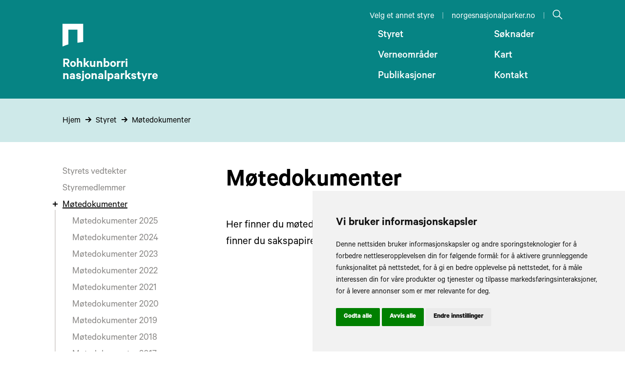

--- FILE ---
content_type: text/html; charset=UTF-8
request_url: https://www.nasjonalparkstyre.no/Rohkunborri/styret/motedokumenter
body_size: 6158
content:

<!doctype html>
	<html lang="nb">
	<head>
		      <!-- Load Leaflet from CDN -->
    <link rel="stylesheet" href="https://unpkg.com/leaflet@1.7.1/dist/leaflet.css"
        integrity="sha512-xodZBNTC5n17Xt2atTPuE1HxjVMSvLVW9ocqUKLsCC5CXdbqCmblAshOMAS6/keqq/sMZMZ19scR4PsZChSR7A=="
        crossorigin="" />
    <script src="https://unpkg.com/leaflet@1.7.1/dist/leaflet.js"
        integrity="sha512-XQoYMqMTK8LvdxXYG3nZ448hOEQiglfqkJs1NOQV44cWnUrBc8PkAOcXy20w0vlaXaVUearIOBhiXZ5V3ynxwA=="
        crossorigin=""></script>
    <!-- Load Esri Leaflet from CDN -->
    <script src="https://unpkg.com/esri-leaflet@2.5.0/dist/esri-leaflet.js"
        integrity="sha512-ucw7Grpc+iEQZa711gcjgMBnmd9qju1CICsRaryvX7HJklK0pGl/prxKvtHwpgm5ZHdvAil7YPxI1oWPOWK3UQ=="
        crossorigin=""></script>
		<meta charset="utf-8">
		<meta http-equiv="X-UA-Compatible" content="IE=edge">
		<meta name="viewport" content="width=device-width,initial-scale=1">
		<link rel="apple-touch-icon" sizes="180x180" href="/favicon/apple-touch-icon.png">
		<link rel="icon" type="image/png" sizes="32x32" href="/favicon/favicon-32x32.png">
		<link rel="icon" type="image/png" sizes="16x16" href="/favicon/favicon-16x16.png">
		<link rel="manifest" href="/favicon/site.webmanifest">
		<link rel="mask-icon" href="/favicon/safari-pinned-tab.svg" color="#000000">
		<meta name="msapplication-TileColor" content="#ffffff">
		<meta name="theme-color" content="#ffffff">
				
					<!-- TIBE GDRP HEAD >>>  -->

    <!-- Google Tag Manager -->
    <script type="text/javascript">
        window.dataLayer = window.dataLayer || [];
        function gtag(){
            dataLayer.push(arguments);
        }
        gtag('consent', 'default', {
            'ad_storage': 'denied',
            'ad_user_data': 'denied',
            'ad_personalization': 'denied',
            'analytics_storage': 'denied'
        });
    </script>

    <!-- Google Tag Manager -->
    <noscript><iframe src="//www.googletagmanager.com/ns.html?id=GTM-MJFVD3HK"  height="0" width="0" style="display:none;visibility:hidden"></iframe></noscript>
    <script type="text/plain" data-cookie-consent="tracking">
        (function(w,d,s,l,i) {
                       w[l] = w[l] || [];
                       w[l].push({
                           'gtm.start': new Date().getTime(),
                           event      :'gtm.js'
                       });
                       var f  = d.getElementsByTagName(s)[0],
                           j  = d.createElement(s),
                           dl = l != 'dataLayer' ? '&l=' + l : '';

                       j.async = true;
                       j.src   = 'https://www.googletagmanager.com/gtm.js?id=' + i + dl;
                       f.parentNode.insertBefore(j, f);
                   })(window, document, 'script', 'dataLayer', 'GTM-MJFVD3HK');
    </script>
    <!-- End Google Tag Manager -->

        <!-- Google Ad words -->
                                    <!-- end of G-->

    <!-- Cookie Consent by TermsFeed https://www.TermsFeed.com -->
    <script type="text/javascript" src="https://www.termsfeed.com/public/cookie-consent/4.2.0/cookie-consent.js" charset="UTF-8"></script>


    <script type="text/javascript" charset="UTF-8">
        document.addEventListener('DOMContentLoaded', function () {
            cookieconsent.run({
                "notice_banner_type":"simple", // simple | headline | interstitial | standalone
                "consent_type":"express",
                "palette":"light",
                "language":"no",
                "page_load_consent_levels":["strictly-necessary"],
                "notice_banner_reject_button_hide":false,
                "preferences_center_close_button_hide":false,
                "page_refresh_confirmation_buttons":false,
                "website_name":"Rohkunborri",
                "website_privacy_policy_url":"https://www.nasjonalparkstyre.no/Rohkunborri//personvernerklaering",
                "callbacks": {
                    "scripts_specific_loaded": (level) => {
                        switch(level) {
                            case 'targeting':
                                gtag('consent', 'update', {
                                    'ad_storage': 'granted',
                                    'ad_user_data': 'granted',
                                    'ad_personalization': 'granted',
                                    'analytics_storage': 'granted'
                                });
                                break;
                        }
                    }
                },
                "callbacks_force": true

            });
        });
    </script>




    <!-- End Google Tag Manager -->
 <!-- <<< TIBE GDPR HEAD-->			<title>Nasjonalparkstyre | Møtedokumenter</title><meta name="generator" content="SEOmatic">
<meta name="referrer" content="no-referrer-when-downgrade">
<meta name="robots" content="all">
<meta content="nb" property="og:locale">
<meta content="Nasjonalparkstyre" property="og:site_name">
<meta content="website" property="og:type">
<meta content="https://www.nasjonalparkstyre.no/Rohkunborri/styret/motedokumenter" property="og:url">
<meta content="Møtedokumenter" property="og:title">
<meta name="twitter:card" content="summary_large_image">
<meta name="twitter:creator" content="@">
<meta name="twitter:title" content="Møtedokumenter">
<link href="https://www.nasjonalparkstyre.no/rohkunborri/styret/motedokumenter" rel="canonical">
<link href="https://www.nasjonalparkstyre.no/rohkunborri/" rel="home">
<link href="/resources/css/site.min.css?v=1767607008" rel="stylesheet">
<link href="https://www.nasjonalparkstyre.no/cpresources/fc6132d8/css/gdpr.css?v=1753178562" rel="stylesheet"></head>
	<body class="body">
		<div id="skip">
    <a href="#content">Skip to main content</a>
</div>
<script>
    var skip = document.getElementById('skip');
    skip.addEventListener('click', function() {
        document.getElementById('content').focus();
    });
    skip.addEventListener('keydown', function(event) {
        if (event.keyCode === 13) {
            document.getElementById('content').focus();
        }
    });
</script>					<header class="header">
									<section class="header__content header__content--top content-width">
    <div class="header__links">
                <a class="header__link" href="/">Velg et annet styre</a><span class="header__separator">|</span> 
        <a class="header__link" href="https://www.norgesnasjonalparker.no">norgesnasjonalparker.no</a><span class="header__separator">|</span> 
                <a class="header__link header__link--search" href="/#søk"><?xml version="1.0" encoding="UTF-8"?>
<svg width="20px" height="20px" viewBox="0 0 20 20" version="1.1" xmlns="http://www.w3.org/2000/svg" xmlns:xlink="http://www.w3.org/1999/xlink">
    <!-- Generator: Sketch 62 (91390) - https://sketch.com -->
    <title>Søk</title>
    <g id="Symbols" stroke="none" stroke-width="1" fill="none" fill-rule="evenodd">
        <g id="Meny" transform="translate(-979.000000, -21.000000)" fill="#FFFFFF" fill-rule="nonzero">
            <path d="M991.091346,21 C986.852113,21 983.399038,24.4530748 983.399038,28.6923077 C983.399038,30.5346077 984.044385,32.22162 985.129808,33.5480769 L979,39.6778846 L980.105769,40.7836538 L986.235577,34.6538462 C987.562034,35.7392685 989.249046,36.3846154 991.091346,36.3846154 C995.330579,36.3846154 998.783654,32.9315408 998.783654,28.6923077 C998.783654,24.4530748 995.330579,21 991.091346,21 Z M991.091346,22.5384615 C994.499133,22.5384615 997.245192,25.2845211 997.245192,28.6923077 C997.245192,32.1000946 994.499133,34.8461538 991.091346,34.8461538 C987.683559,34.8461538 984.9375,32.1000946 984.9375,28.6923077 C984.9375,25.2845211 987.683559,22.5384615 991.091346,22.5384615 Z" id="Shape" transform="translate(988.891827, 30.891827) scale(-1, 1) translate(-988.891827, -30.891827) "></path>
        </g>
    </g>
</svg></a>

    </div>
</section>
<section class="header__content content-width">
    <a class="header__logo" href="https://www.nasjonalparkstyre.no/Rohkunborri/">
        <?xml version="1.0" encoding="UTF-8"?>
<svg width="43px" height="48px" viewBox="0 0 43 48" version="1.1" xmlns="http://www.w3.org/2000/svg" xmlns:xlink="http://www.w3.org/1999/xlink">
    <!-- Generator: Sketch 62 (91390) - https://sketch.com -->
    <title>N - Logo</title>
    <defs>
        <polygon id="path-1" points="0 0.433046862 0 47.1635322 42.595014 47.1635322 42.595014 0.433046862 0 0.433046862"></polygon>
    </defs>
    <g id="Symbols" stroke="none" stroke-width="1" fill="none" fill-rule="evenodd">
        <g id="Meny" transform="translate(-39.000000, -91.000000)">
            <g id="N---Logo" transform="translate(39.000000, 91.056787)">
                <mask id="mask-2" fill="white">
                    <use xlink:href="#path-1"></use>
                </mask>
                <g id="Clip-2"></g>
                <path d="M12.040574,12.7763021 L30.554734,12.7763021 L30.554734,39.4087331 C34.031284,38.9446494 38.554964,38.2025071 42.595014,37.8794109 L42.595014,0.433046862 L-0.000196,0.433046862 L-0.000196,47.1635322 C4.037404,45.4237079 7.246904,44.2772059 12.040574,42.825231 L12.040574,12.7763021 Z" id="Fill-1" fill="white" mask="url(#mask-2)"></path>
            </g>
        </g>
    </g>
</svg>                                            <div class="header__logo-title">Rohkunborri<br>nasjonalparkstyre</div>
    </a>
            <nav class="header__menu">
            <ul class="header__menu-list">
                                                                                                                                <li class="header__menu-item">
                            <a class="header__menu-link" href="https://www.nasjonalparkstyre.no/Rohkunborri/styret">Styret</a>
                        </li>
                                                                                                                                                    <li class="header__menu-item">
                            <a class="header__menu-link" href="https://www.nasjonalparkstyre.no/Rohkunborri/soknader">Søknader</a>
                        </li>
                                                                                                                                                    <li class="header__menu-item">
                            <a class="header__menu-link" href="https://www.nasjonalparkstyre.no/Rohkunborri/verneomrader">Verneområder</a>
                        </li>
                                                                                                                                                    <li class="header__menu-item">
                            <a class="header__menu-link" href="https://www.nasjonalparkstyre.no/Rohkunborri/kart">Kart</a>
                        </li>
                                                                                                                                                    <li class="header__menu-item">
                            <a class="header__menu-link" href="https://www.nasjonalparkstyre.no/Rohkunborri/publikasjoner">Publikasjoner</a>
                        </li>
                                                                                                                                                    <li class="header__menu-item">
                            <a class="header__menu-link" href="https://www.nasjonalparkstyre.no/Rohkunborri/kontakt">Kontakt</a>
                        </li>
                                                </ul>
        </nav>
        <div class="hamburger" data-toggle="menu" data-toggle-group="menu" >
            <div class="hamburger__bar1"></div>
            <div class="hamburger__bar2"></div>
            <div class="hamburger__bar3"></div>
            <div class="hamburger__text-menu">Meny</div>
            <div class="hamburger__text-close">Lukk</div>
        </div>
        <nav class="header__menu-mobile" data-toggle-target="menu" data-toggle-group="menu">
            <ul class="header__menu-list-mobile">
                                                                                                                                <li class="header__menu-item-mobile">
                            <a class="header__menu-link" href="https://www.nasjonalparkstyre.no/Rohkunborri/styret">Styret</a>
                        </li>
                                                                                                                                                    <li class="header__menu-item-mobile">
                            <a class="header__menu-link" href="https://www.nasjonalparkstyre.no/Rohkunborri/soknader">Søknader</a>
                        </li>
                                                                                                                                                    <li class="header__menu-item-mobile">
                            <a class="header__menu-link" href="https://www.nasjonalparkstyre.no/Rohkunborri/verneomrader">Verneområder</a>
                        </li>
                                                                                                                                                    <li class="header__menu-item-mobile">
                            <a class="header__menu-link" href="https://www.nasjonalparkstyre.no/Rohkunborri/kart">Kart</a>
                        </li>
                                                                                                                                                    <li class="header__menu-item-mobile">
                            <a class="header__menu-link" href="https://www.nasjonalparkstyre.no/Rohkunborri/publikasjoner">Publikasjoner</a>
                        </li>
                                                                                                                                                    <li class="header__menu-item-mobile">
                            <a class="header__menu-link" href="https://www.nasjonalparkstyre.no/Rohkunborri/kontakt">Kontakt</a>
                        </li>
                                                </ul>
                        <div class="header__links-mobile">
                                <a class="header__link-mobile" href="/">Velg et annet styre</a><br />
                <a class="header__link-mobile" href="https://www.norgesnasjonalparker.no">norgesnasjonalparker.no</a>
            </div>
        </nav>
    </section>							</header>
				<main class="main">
								
        <nav class="crumbs">
        <ul class="crumbs__list content-width">
                                        <li class="crumbs__item">
        <a class="crumbs__link" href="https://www.nasjonalparkstyre.no/Rohkunborri/">Hjem</a>
        <?xml version="1.0" encoding="UTF-8"?>
<svg width="13px" height="12px" viewBox="0 0 13 12" version="1.1" xmlns="http://www.w3.org/2000/svg" xmlns:xlink="http://www.w3.org/1999/xlink">
    <title>Arrow</title>
    <g id="Design" stroke="none" stroke-width="1" fill="none" fill-rule="evenodd">
        <g id="Søknader" transform="translate(-85.000000, -284.000000)" fill="#000000" fill-rule="nonzero">
            <g id="arrow" transform="translate(92.000000, 290.000000) rotate(-180.000000) translate(-92.000000, -290.000000) translate(85.000000, 284.000000)">
                <polygon id="Shape" points="7.28125 0.28125 2.28125 5.28125 1.59375 6 2.28125 6.71875 7.28125 11.71875 8.71875 10.28125 5.4375 7 14 7 14 5 5.4375 5 8.71875 1.71875"></polygon>
            </g>
        </g>
    </g>
</svg>    </li>

                                <li class="crumbs__item">
        <a class="crumbs__link" href="https://www.nasjonalparkstyre.no/Rohkunborri/styret">Styret</a>
        <?xml version="1.0" encoding="UTF-8"?>
<svg width="13px" height="12px" viewBox="0 0 13 12" version="1.1" xmlns="http://www.w3.org/2000/svg" xmlns:xlink="http://www.w3.org/1999/xlink">
    <title>Arrow</title>
    <g id="Design" stroke="none" stroke-width="1" fill="none" fill-rule="evenodd">
        <g id="Søknader" transform="translate(-85.000000, -284.000000)" fill="#000000" fill-rule="nonzero">
            <g id="arrow" transform="translate(92.000000, 290.000000) rotate(-180.000000) translate(-92.000000, -290.000000) translate(85.000000, 284.000000)">
                <polygon id="Shape" points="7.28125 0.28125 2.28125 5.28125 1.59375 6 2.28125 6.71875 7.28125 11.71875 8.71875 10.28125 5.4375 7 14 7 14 5 5.4375 5 8.71875 1.71875"></polygon>
            </g>
        </g>
    </g>
</svg>    </li>

                                        <li class="crumbs__item">
        <a class="crumbs__link" href="https://www.nasjonalparkstyre.no/Rohkunborri/styret/motedokumenter">Møtedokumenter</a>
            </li>

        </ul>
    </nav>
<article class="entry">
    <div class="entry__container content-width">
                <nav class="navigation">
        <ul class="navigation__list">
                                            <li class="navigation__item">
                                        <a class="navigation__link" href="https://www.nasjonalparkstyre.no/Rohkunborri/styret/styrets-vedtekter">
                                                <span>Styrets vedtekter</span>
                    </a>

                                    </li>
                                            <li class="navigation__item">
                                        <a class="navigation__link" href="https://www.nasjonalparkstyre.no/Rohkunborri/styret/styremedlemmer">
                                                <span>Styremedlemmer</span>
                    </a>

                                    </li>
                                            <li class="navigation__item navigation__item--expandable">
                                        <a class="navigation__link navigation__link--active" href="https://www.nasjonalparkstyre.no/Rohkunborri/styret/motedokumenter">
                                                    <svg width="10" height="10" xmlns="http://www.w3.org/2000/svg"><path d="M4 0v4H0v2h4v4h2V6h4V4H6V0z" fill="black" fill-rule="nonzero"/></svg>                                                <span>Møtedokumenter</span>
                    </a>

                                            <ul class="navigation__children">
                                                                                            <li class="navigation__child">
                                    <a class="navigation__link" href="https://www.nasjonalparkstyre.no/Rohkunborri/styret/styredokumenter-2025">Møtedokumenter 2025</a>
                                                                    </li>
                                                                                            <li class="navigation__child">
                                    <a class="navigation__link" href="https://www.nasjonalparkstyre.no/Rohkunborri/styret/motedokumenter-2024">Møtedokumenter 2024</a>
                                                                    </li>
                                                                                            <li class="navigation__child">
                                    <a class="navigation__link" href="https://www.nasjonalparkstyre.no/Rohkunborri/styret/motedokumenter-2023">Møtedokumenter 2023</a>
                                                                    </li>
                                                                                            <li class="navigation__child">
                                    <a class="navigation__link" href="https://www.nasjonalparkstyre.no/Rohkunborri/styret/motedokumenter-2022">Møtedokumenter 2022</a>
                                                                    </li>
                                                                                            <li class="navigation__child">
                                    <a class="navigation__link" href="https://www.nasjonalparkstyre.no/Rohkunborri/styret/motedokumenter-2021">Møtedokumenter 2021</a>
                                                                    </li>
                                                                                            <li class="navigation__child">
                                    <a class="navigation__link" href="https://www.nasjonalparkstyre.no/Rohkunborri/styret/motedokumenter-2020">Møtedokumenter 2020</a>
                                                                    </li>
                                                                                            <li class="navigation__child">
                                    <a class="navigation__link" href="https://www.nasjonalparkstyre.no/Rohkunborri/styret/motedokumenter-2019">Møtedokumenter 2019</a>
                                                                    </li>
                                                                                            <li class="navigation__child">
                                    <a class="navigation__link" href="https://www.nasjonalparkstyre.no/Rohkunborri/styret/motedokumenter-2018">Møtedokumenter 2018</a>
                                                                    </li>
                                                                                            <li class="navigation__child">
                                    <a class="navigation__link" href="https://www.nasjonalparkstyre.no/Rohkunborri/styret/motedokumenter-2017">Møtedokumenter 2017</a>
                                                                    </li>
                                                                                            <li class="navigation__child">
                                    <a class="navigation__link" href="https://www.nasjonalparkstyre.no/Rohkunborri/styret/motedokumenter-2016">Møtedokumenter 2016</a>
                                                                    </li>
                                                                                            <li class="navigation__child">
                                    <a class="navigation__link" href="https://www.nasjonalparkstyre.no/Rohkunborri/styret/motedokumenter-2015">Møtedokumenter 2015</a>
                                                                    </li>
                                                                                            <li class="navigation__child">
                                    <a class="navigation__link" href="https://www.nasjonalparkstyre.no/Rohkunborri/styret/motedokumenter-2014">Møtedokumenter 2014</a>
                                                                    </li>
                                                                                            <li class="navigation__child">
                                    <a class="navigation__link" href="https://www.nasjonalparkstyre.no/Rohkunborri/styret/motedokumenter-2013-1">Møtedokumenter 2013</a>
                                                                    </li>
                                                    </ul>
                                    </li>
                                            <li class="navigation__item">
                                        <a class="navigation__link" href="https://www.nasjonalparkstyre.no/Rohkunborri/styret/motekalender">
                                                <span>Møtekalender</span>
                    </a>

                                    </li>
                                            <li class="navigation__item">
                                        <a class="navigation__link" href="https://www.nasjonalparkstyre.no/Rohkunborri/styret/vedtak-gjort-av-styret">
                                                <span>Vedtak gjort av styret</span>
                    </a>

                                    </li>
                                            <li class="navigation__item">
                                        <a class="navigation__link" href="https://www.nasjonalparkstyre.no/Rohkunborri/styret/arbeidsutvalget">
                                                <span>Arbeidsutvalget</span>
                    </a>

                                    </li>
                                            <li class="navigation__item">
                                        <a class="navigation__link" href="https://www.nasjonalparkstyre.no/Rohkunborri/styret/radgivende-utvalg">
                                                <span>Rådgivende utvalg</span>
                    </a>

                                    </li>
                                            <li class="navigation__item">
                                        <a class="navigation__link" href="https://www.nasjonalparkstyre.no/Rohkunborri/styret/administrativt-kontaktutvalg">
                                                <span>Administrativt kontaktutvalg</span>
                    </a>

                                    </li>
                    </ul>
    </nav>
        <div class="entry__content content-width--short">
            <h1 class="entry__title" id="content">Møtedokumenter</h1>
                            <section class="blocks">
                        
            <section class="blocks__block text">
                            <p>Her finner du møtedokumentene til nasjonalparkstyret. I menyen til venstre finner du sakspapirer og møteprotokoller basert på år. </p>
            </section>
    </section>                    </div>
    </div>
</article>			</main>
		<footer class="footer">
							<section class="footer__row">
    <section class="footer__content content-width">
        <a class="footer__logo" href="https://www.nasjonalparkstyre.no/Rohkunborri/">
            <?xml version="1.0" encoding="UTF-8"?>
<svg width="43px" height="48px" viewBox="0 0 43 48" version="1.1" xmlns="http://www.w3.org/2000/svg" xmlns:xlink="http://www.w3.org/1999/xlink">
    <!-- Generator: Sketch 62 (91390) - https://sketch.com -->
    <title>N - Logo</title>
    <defs>
        <polygon id="path-1" points="0 0.433046862 0 47.1635322 42.595014 47.1635322 42.595014 0.433046862 0 0.433046862"></polygon>
    </defs>
    <g id="Symbols" stroke="none" stroke-width="1" fill="none" fill-rule="evenodd">
        <g id="Meny" transform="translate(-39.000000, -91.000000)">
            <g id="N---Logo" transform="translate(39.000000, 91.056787)">
                <mask id="mask-2" fill="white">
                    <use xlink:href="#path-1"></use>
                </mask>
                <g id="Clip-2"></g>
                <path d="M12.040574,12.7763021 L30.554734,12.7763021 L30.554734,39.4087331 C34.031284,38.9446494 38.554964,38.2025071 42.595014,37.8794109 L42.595014,0.433046862 L-0.000196,0.433046862 L-0.000196,47.1635322 C4.037404,45.4237079 7.246904,44.2772059 12.040574,42.825231 L12.040574,12.7763021 Z" id="Fill-1" fill="black" mask="url(#mask-2)"></path>
            </g>
        </g>
    </g>
</svg>                                                                <div class="footer__logo-title">Rohkunborri<br>nasjonalparkstyre</div>
        </a>
        <div class="footer__socials">
                                            <div>Følg oss på:</div>
                <nav>
                    <ul class="footer__links">
                                                    <li class="footer__link"><a href="https://www.facebook.com/RohkunborriNasjonalparkstyre">Facebook</a></li>
                                                                                            </ul>
                </nav>
                                    <a href="https://www.nasjonalparkstyre.no/Rohkunborri//personvern">Les vår personvernerklæring</a>
            <br>
                        <a href="https://uustatus.no/nb/erklaringer/publisert/c2417f8c-66ac-4a8c-94ee-008331cd0bd1" target="_blank" rel="noopener">Les vår tilgjengelighetserklæring</a>
        </div>
        <div class="footer__contact">
                            <p>Besøksadresse: Veksthuset, Altevannsveien 7, 9360 Bardu</p>
<p>Postadresse: Postboks 137, 9365 Bardu</p>
                                        <p><a href="mailto:rohkunborri@statsforvalteren.no">rohkunborri@statsforvalteren.no</a></p>
                    </div>
    </section>
</section>

<section class="footer__row footer__row--municipalities">
    <section class="footer__content content-width">
        <ul class="footer__municipality-list">
                                                                        <li class="footer__municipality">
                                                                                    <a href="https://www.bardu.kommune.no">
                                <img src="https://www.nasjonalparkstyre.no/uploads/municipality/Bardu_komm.svg" alt="Våpenskjold for Bardu">
                            </a>
                        </li>
                                                                                                            <li class="footer__municipality">
                                                                                                                                                <a href="https://www.tffk.no">
                                <img src="https://www.nasjonalparkstyre.no/uploads/municipality/Troms_fylkeskommune.svg" alt="Våpenskjold for Troms og Finnmark fylkeskommune">
                            </a>
                        </li>
                                            <li class="footer__municipality">
                                                                                                                                                <a href="https://www.tffk.no">
                                <img src="https://www.nasjonalparkstyre.no/uploads/municipality/Finnmark_fylkeskommune.svg" alt="Våpenskjold for Troms og Finnmark fylkeskommune">
                            </a>
                        </li>
                                                        </ul>
    </section>
</section>
					</footer>
		    <script type="text/javascript">
        /*<![CDATA[*/
        (function() {
            var sz = document.createElement('script'); sz.type = 'text/javascript'; sz.async = true;
            sz.src = '//siteimproveanalytics.com/js/siteanalyze_6003107.js';
            var s = document.getElementsByTagName('script')[0]; s.parentNode.insertBefore(sz, s);
        })();
        /*]]>*/
    </script>
		
					<section id="a9f642be9c8f5ccd5ab42f157ae18c5f">
    <button id="open_preferences_center" type="button" class="gdpr__btn" accesskey="c"  aria-label="Cookie-Innstillinger">
        <svg aria-hidden="true" focusable="false" data-prefix="fas" data-icon="cookie-bite" role="img" xmlns="http://www.w3.org/2000/svg" viewBox="0 0 512 512" class="svg-inline--fa fa-cookie-bite fa-w-16 fa-3x">
    <title>Cookie Control Icon</title>
    <path  d="M510.52 255.82c-69.97-.85-126.47-57.69-126.47-127.86-70.17 0-127-56.49-127.86-126.45-27.26-4.14-55.13.3-79.72 12.82l-69.13 35.22a132.221 132.221 0 0 0-57.79 57.81l-35.1 68.88a132.645 132.645 0 0 0-12.82 80.95l12.08 76.27a132.521 132.521 0 0 0 37.16 72.96l54.77 54.76a132.036 132.036 0 0 0 72.71 37.06l76.71 12.15c27.51 4.36 55.7-.11 80.53-12.76l69.13-35.21a132.273 132.273 0 0 0 57.79-57.81l35.1-68.88c12.56-24.64 17.01-52.58 12.91-79.91zM176 368c-17.67 0-32-14.33-32-32s14.33-32 32-32 32 14.33 32 32-14.33 32-32 32zm32-160c-17.67 0-32-14.33-32-32s14.33-32 32-32 32 14.33 32 32-14.33 32-32 32zm160 128c-17.67 0-32-14.33-32-32s14.33-32 32-32 32 14.33 32 32-14.33 32-32 32z" class=""></path></svg>    </button>
</section>
			<script type="application/ld+json">{"@context":"http://schema.org","@graph":[{"@type":"WebPage","author":{"@id":"#identity"},"copyrightHolder":{"@id":"#identity"},"copyrightYear":"2021","creator":{"@id":"#creator"},"dateModified":"2022-01-07T13:56:09+01:00","datePublished":"2021-04-09T13:57:00+02:00","headline":"Møtedokumenter","inLanguage":"nb","mainEntityOfPage":"https://www.nasjonalparkstyre.no/Rohkunborri/styret/motedokumenter","name":"Møtedokumenter","publisher":{"@id":"#creator"},"url":"https://www.nasjonalparkstyre.no/Rohkunborri/styret/motedokumenter"},{"@id":"#identity","@type":"Organization"},{"@id":"#creator","@type":"Organization"},{"@type":"BreadcrumbList","description":"Breadcrumbs list","itemListElement":[{"@type":"ListItem","item":"https://www.nasjonalparkstyre.no/Rohkunborri","name":"Forside","position":1},{"@type":"ListItem","item":"https://www.nasjonalparkstyre.no/Rohkunborri/styret","name":"Styret","position":2},{"@type":"ListItem","item":"https://www.nasjonalparkstyre.no/Rohkunborri/styret/motedokumenter","name":"Møtedokumenter","position":3}],"name":"Breadcrumbs"}]}</script><script src="/resources/js/site.min.js?v=1767607008"></script></body>
</html>

--- FILE ---
content_type: image/svg+xml
request_url: https://www.nasjonalparkstyre.no/uploads/municipality/Finnmark_fylkeskommune.svg
body_size: 745
content:
<?xml version="1.0" encoding="UTF-8" standalone="no"?>
<svg xmlns:dc="http://purl.org/dc/elements/1.1/" xmlns:cc="http://creativecommons.org/ns#" xmlns:rdf="http://www.w3.org/1999/02/22-rdf-syntax-ns#" xmlns:svg="http://www.w3.org/2000/svg" xmlns="http://www.w3.org/2000/svg" xmlns:sodipodi="http://sodipodi.sourceforge.net/DTD/sodipodi-0.dtd" xmlns:inkscape="http://www.inkscape.org/namespaces/inkscape" id="svg2" version="1.1" x="0" y="0" width="420" height="500" viewBox="30.5 31.5 420 500" xml:space="preserve" inkscape:version="0.91 r13725" sodipodi:docname="vapen.svg">
  <metadata id="metadata4"></metadata>
  <defs id="defs6"></defs>
  <path id="path4218" d="m 41,32.7 c -2.09,102.46 3.38,187.49 43.93,296.59 28.05,75.48 74.21,144.77 155.57,201.59 C 321.86,474.06 368.02,404.77 396.07,329.29 436.62,220.19 442.09,135.16 440,32.7 c -133,0.29 -266,0 -399,0 z" style="fill:#000000;fill-opacity:1;fill-rule:evenodd"></path>
  <path d="m 41,32.7 c -2.09,102.46 3.38,187.49 43.93,296.59 28.05,75.48 74.21,144.77 155.57,201.59 C 321.86,474.06 368.02,404.77 396.07,329.29 436.62,220.19 442.09,135.16 440,32.7 c -133,0.29 -266,0 -399,0 z" id="path4224" style="fill:none;stroke:#000000"></path>
  <path id="path4495" d="m 142.5,403.5 0,-131 -17,0 0,-55 37,0 0,32 22,0 0,-118 -24,0 0,-84 36,0 0,47 26,0 0,-47 c 12,0 24,0 36,0 l 0,47 26,0 0,-47 36,0 0,84 -24,0 0,118 22,0 0,-32 37,0 0,55 -17,0 0,131 c -65.33333,0 -130.66667,0 -196,0 z" style="fill:#ffe000;fill-opacity:1;fill-rule:evenodd;stroke:#000000;stroke-width:1;stroke-linecap:butt;stroke-linejoin:miter;stroke-miterlimit:4;stroke-dasharray:none;stroke-opacity:1"></path>
  <path style="fill:#000000;fill-rule:evenodd;stroke:#000000;stroke-width:1.5;stroke-linecap:butt;stroke-linejoin:miter;stroke-miterlimit:4;stroke-dasharray:none;stroke-opacity:1" d="m 255.5,341.5 -5,0 0,48 c -6.66667,0 -13.33333,0 -20,0 l 0,-48 -5,0 15,-20 z" id="path4509"></path>
  <path id="path4511" d="m 249.87503,165.00004 -3.12501,0 0,25.99994 -12.50004,0 0,-25.99994 -3.12501,0 L 240.5,148.5 Z" style="fill:#000000;fill-rule:evenodd;stroke:#000000;stroke-width:1.5;stroke-linecap:butt;stroke-linejoin:miter;stroke-miterlimit:4;stroke-dasharray:none;stroke-opacity:1"></path>
</svg>


--- FILE ---
content_type: image/svg+xml
request_url: https://www.nasjonalparkstyre.no/uploads/municipality/Troms_fylkeskommune.svg
body_size: 5195
content:
<?xml version="1.0" encoding="UTF-8" standalone="no"?>
<svg xmlns:dc="http://purl.org/dc/elements/1.1/" xmlns:cc="http://creativecommons.org/ns#" xmlns:rdf="http://www.w3.org/1999/02/22-rdf-syntax-ns#" xmlns:svg="http://www.w3.org/2000/svg" xmlns="http://www.w3.org/2000/svg" id="svg4228" height="500" width="420" version="1.1">
  <metadata id="metadata13"></metadata>
  <defs id="defs4232"></defs>
  <path d="M 7.5,1.5 7.75233,209.38428 C 7.87152,307.57531 85.76493,428.45826 210,498.5 334.23507,428.45826 412.12848,307.57531 412.24767,209.38428 L 412.5,1.5 c -135,0 -270,0 -405,0 z" id="path3349" style="fill:#e00e00;fill-opacity:1;stroke:#000000;stroke-opacity:1"></path>
  <path d="m 227.6414,157.8332 c 59.83951,11.21941 127.38317,7.4172 145.07804,-42.2923 10.31239,4.03193 10.96986,18.3628 8.33951,25.87636 -4.63373,-0.36801 -12.99601,-2.12095 -13.5768,2.69757 -0.56801,4.71329 5.14857,3.88769 9.44475,4.26714 -1.08693,7.46242 -4.54186,12.03647 -7.37873,14.0273 -10.2549,-6.2134 -19.91748,3.57004 -5.9029,8.04372 -4.84241,6.15125 -11.36768,11.75375 -17.80718,15.69493 -5.93213,-8.97666 -17.14142,-2.79547 -7.87049,6.57229 -9.14539,4.00866 -18.17203,6.71561 -27.05509,7.84745 0.79304,-10.53366 -12.64267,-10.89799 -10.82209,0.19618 -7.43872,0.20024 -14.82073,0.2731 -21.74238,-0.6866 2.52627,-11.82882 -12.73736,-11.29752 -11.70744,0.19612 l -17.41368,-4.02176 c 4.475,-11.93401 -7.77746,-13.84564 -10.72365,-4.70855 -5.17247,-0.006 -13.65076,-1.94411 -17.04593,-3.86526 -0.74733,4.87841 -1.38979,9.62406 -1.74259,14.10799 -0.95076,12.08374 2.7126,52.43919 39.95275,58.26454 26.52007,4.14843 57.92424,-49.89104 97.1076,-51.05079 31.75859,-0.94002 27.78624,29.53416 24.55437,42.03372 -5.80266,22.44207 -26.46696,41.6783 -26.21906,45.50181 0.75119,11.58247 -1.22781,20.57417 -8.18473,28.57738 -11.81753,13.59467 -28.40917,18.655 -32.04557,44.53075 -8.78635,-23.6018 1.25157,-51.1563 29.27109,-75.32771 15.75706,-13.59307 28.76891,-33.58759 31.21313,-53.27047 3.09679,-24.93799 -17.81762,-33.30862 -49.52491,-12.48527 -23.68091,15.55207 -38.34256,39.87242 -64.9234,41.75621 -16.82033,1.19209 -22.61287,-3.02209 -26.91259,-8.46227 -0.59677,4.69703 5.16448,9.42362 13.47794,10.74702 22.00301,18.90799 58.61157,57.8121 55.74591,62.08375 -17.92242,26.71499 -22.33808,63.60363 -46.75043,91.69726 -6.70427,7.71531 -11.02822,1.14453 -19.00531,-6.79749 -6.72489,8.74484 -11.88724,12.91063 -25.80289,12.48527 -7.71154,-0.23575 -9.6904,-0.91077 -13.59507,-4.99416 -4.86365,-5.08614 -11.9227,-2.61577 -15.46789,3.19075 -2.39714,-9.64776 5.03796,-10.46992 6.72817,-13.52575 1.79296,-3.24154 12.0294,-3.84915 17.89562,-1.10979 2.48012,1.15812 4.73085,1.04899 6.65876,0.6243 -7.59174,-5.08906 -21.82229,-6.69015 -14.98231,-19.42157 -1.72959,-4.14955 -7.02382,-5.43035 -13.24821,-5.06348 6.94392,-6.30463 12.41354,-2.10937 16.23083,-2.08087 5.82644,0.0429 10.44801,0.68082 13.59506,5.96524 3.06024,5.1386 10.8899,9.7801 10.8899,9.7801 -4.17677,-7.82739 -15.44039,-19.21643 -10.75117,-25.03995 4.0144,-4.98548 1.91232,-10.07824 -4.30055,-13.31753 7.66329,-1.95502 10.36356,3.81176 14.91826,4.78049 3.88405,0.82611 4.03434,5.12494 4.29518,9.71624 0.36811,6.47888 -2.34,20.31056 5.41034,19.00531 19.8843,-3.34859 25.34919,-25.14858 27.19013,-39.67531 0.74294,-5.86254 -0.56311,-10.68117 -5.54906,-17.47944 -28.10586,-38.32195 -47.52043,-34.1463 -70.30973,-59.65737 -0.32833,-0.36755 -0.98714,-1.12135 -0.98714,-1.12135 -0.34023,-3.88799 -2.24322,-15.58541 -8.74756,-20.72226 3.55902,7.982 6.92368,17.2728 2.63586,28.09179 -5.19405,13.10558 -18.44957,50.80176 -29.40972,44.66957 l -66.44939,-37.178 c -4.14925,-2.32147 -8.50424,-2.9574 -7.00562,-7.07498 2.57885,-7.08563 -6.1939,-6.85566 -11.99972,-3.60688 -13.59728,7.60881 -12.3025,-8.2961 -17.6181,-10.26564 -3.80078,-1.40827 -9.24834,-0.37131 -13.24825,2.49709 1.01894,-6.1248 10.35087,-9.77826 15.70596,-9.12771 8.08549,-4.8739 16.69014,-5.37454 25.28732,-1.69287 2.8428,-11.93066 -8.97124,-9.69443 -5.96518,-20.94754 1.9965,-7.4738 12.79495,-3.19477 12.34654,-10.82049 -0.12843,-2.18417 -4.80618,-5.58114 -8.73969,-2.56645 -1.17816,-7.97107 22.57195,-10.22151 16.36957,10.26569 -1.59417,5.26567 -5.68036,7.52834 -2.91323,16.30014 15.81467,-4.87845 7.54599,-27.57496 17.89555,-31.49058 5.16844,-1.2571 7.45439,-8.76462 6.65884,-12.624 3.47999,1.92181 4.85931,7.08837 4.40302,10.46234 -0.48191,3.56319 5.72294,6.76054 2.39446,16.31162 -2.12427,6.09569 -11.47791,16.35238 -19.56023,30.93568 -5.32741,9.61261 23.46168,21.12454 42.31119,30.79704 -0.97107,-22.61221 -9.03016,-50.40811 -2.77448,-66.86552 3.82566,-10.06464 15.07605,-10.13153 23.16703,-4.71671 4.24498,2.84097 8.21456,5.97275 12.34655,11.23675 0.64279,-23.02767 -7.35633,-47.21882 -16.0921,-63.95223 -2.67887,-5.13144 16.32488,-4.73006 20.53127,-0.83244 -2.28383,-5.71888 -25.74609,-8.73576 -23.93006,2.289 1.07252,6.51109 4.33105,18.38267 -0.79759,18.4158 -26.98007,0.17424 -54.13196,-0.35973 -82.29869,0.65892 -0.67014,13.75541 -6.15993,51.95655 -27.53695,38.70433 4.68341,-0.72643 7.25604,-0.14249 7.90734,-5.7571 1.11687,-9.62822 15.36684,-11.54018 14.42741,-22.68155 -0.80266,-9.51934 -7.66371,-28.9274 -16.64701,-32.87792 -6.19398,-2.72376 -7.21916,-7.97373 -6.45072,-16.36955 0.30974,-3.3842 -5.13369,-4.64558 -9.57204,-0.34676 0.40427,-8.59636 11.6744,-10.46219 14.91295,-3.39879 l 16.09212,35.09741 c 1.91903,-10.54304 1.10413,-23.48406 -0.97107,-25.73348 -3.16757,-3.43338 -7.8461,-6.89296 -3.12132,-17.54875 0.99707,-2.24867 -1.08497,-6.16456 -8.73968,-6.10387 2.7406,-3.72837 18.83368,-5.07457 18.45044,12.624 l -0.76299,35.23613 c 4.48545,-5.91892 13.40282,-25.3738 10.95929,-29.82589 -3.3575,-6.11728 -2.11461,-10.895 1.28321,-14.04594 3.27025,-3.03258 -1.01911,-8.79127 -4.40453,-10.02285 5.93587,-3.18903 14.71765,5.20754 12.27718,16.85514 -2.96559,14.15363 -9.5258,24.09189 -16.36957,38.84299 l 58.542,-4.16176 c 2.71405,-0.19294 4.7812,-3.28468 6.5357,-6.61045 -15.60086,1.22797 -40.78635,-61.62591 -53.92551,-77.72374 -2.07894,1.85502 -4.23583,2.85933 -13.13849,9.17817 -5.47615,3.88674 -18.80289,22.15033 -30.96275,8.34372 7.16673,1.80092 8.15637,0.33604 9.37152,-2.41038 3.09649,-6.99875 4.06104,-8.31224 12.21972,-8.43645 10.50612,-0.16001 26.48015,-23.683208 28.39017,-27.71984 2.57941,-5.451314 6.5863,-19.517031 1.69551,-22.101223 -2.88915,-1.526569 -10.19816,-9.888902 -8.86196,-16.001908 1.13365,-5.186342 -1.9394,-7.337098 -5.82173,-8.484178 9.92323,-3.766154 16.01287,7.006945 18.2252,14.510218 1.98141,6.720061 3.69365,18.652947 1.6538,25.123967 6.00845,-2.277939 10.90983,-18.76208 6.98269,-23.084385 -4.3589,-4.797531 -5.58759,-12.097152 -2.20506,-17.429168 1.3228,-2.085178 -2.85822,-5.477828 -7.23795,-6.046601 8.69795,-4.303197 17.4343,3.084967 16.34032,21.228277 -0.51533,8.547475 -2.51807,14.024749 -4.876,21.067293 5.40543,-3.209955 19.86128,-22.723019 15.98667,-29.481257 -3.28331,-5.726929 -1.61451,-11.817381 2.1132,-15.945837 1.84448,-2.04279 -0.68382,-7.453307 -4.59387,-9.178124 3.84944,-1.878612 20.01188,4.31899 11.94413,23.918748 -9.45829,22.97789 -25.81115,39.620355 -40.42618,57.015628 9.88657,18.38492 24.41105,38.64176 37.48602,58.31356 12.67623,-39.09017 16.69091,-58.027576 46.21448,-60.631249 28.58593,-2.521009 39.16812,-21.380577 38.97644,-36.4282 -0.0498,-3.912594 -12.09631,-10.568689 -15.96707,-11.385592 -3.98912,-0.02781 -6.0709,-0.137387 -9.19409,0.105234 -4.54595,0.353145 -8.59952,2.088693 -11.79402,4.830944 l 0,-3.62e-4 0,-5.65e-4 0,-3.5e-5 0,4.16e-4 0,4e-5 c -0.73017,-26.895692 27.04917,-28.815829 39.13984,-28.507815 8.75038,0.222916 15.97685,-0.128184 24.34757,4.079166 4.32878,2.175747 5.77186,-4.097342 7.92447,-4.125522 15.20312,-0.1986 38.64707,-0.06116 44.22181,-0.0056 -1.6187,1.986817 -21.25248,14.066328 -29.38749,13.46898 -4.41516,-0.324196 -4.49639,-1.973291 -6.81821,-2.383574 -2.54865,-0.450375 -5.09939,-0.475465 -5.42846,1.127443 -0.187,0.911092 3.89471,1.379936 5.84783,4.643543 0.9862,1.648001 1.38994,3.448231 1.55625,4.704094 13.04053,2.602857 36.59224,-3.930602 46.30622,-11.125001 0.0306,11.743058 -21.04081,31.873436 -46.85755,15.482294 -0.0142,17.414462 -5.05996,61.072531 -13.33068,61.071771 l 19.71641,0.42643 c 41.57534,0.8992 85.77264,-19.563422 92.53777,-42.1872 2.60394,-8.707858 3.77877,-13.986847 3.39467,-25.38739 4.67742,0.04515 15.62288,8.469208 16.17483,14.608495 -4.14444,3.89828 -7.61453,6.148538 -4.4494,9.941596 2.83898,3.402259 7.31757,-0.753185 10.16817,-3.114564 4.96394,3.222071 3.91879,21.398088 2.95153,24.085579 -5.24979,-0.223532 -13.56097,-0.502874 -14.04665,4.504474 -0.32114,3.311446 4.09025,4.433419 8.80498,4.570891 -3.99199,7.345529 -15.76868,18.048269 -20.16964,20.024589 -2.56237,-4.69518 -6.40285,-6.61502 -9.20746,-4.48706 -2.3172,1.75814 -2.48316,4.66868 1.43767,9.19579 -5.45844,3.9995 -19.12118,13.62639 -26.00145,14.75359 0,0 -2.79152,-7.67694 -7.77064,-5.41786 -4.60142,2.08779 -1.32165,9.26269 -1.32165,9.26269 -5.73923,1.64622 -13.68311,3.639 -24.40758,5.15999 -0.54187,-3.33319 -0.8929,-9.19397 -7.13992,-8.40539 -3.81032,0.48096 -3.99625,5.72518 -3.25324,9.74668 -8.51109,1.19372 -15.94332,1.82284 -21.96291,2.45462 -0.0377,-5.43542 -1.00237,-9.23308 -5.98103,-9.14521 -5.31752,0.0943 -5.98687,4.92313 -5.81853,9.19933 -7.21765,0.13319 -12.96647,0.66904 -19.66966,0.71864 -0.008,1.52173 0.0467,3.25192 -0.0668,4.77977" id="path3833" style="fill:#ffe000;fill-opacity:1;stroke:#000000;stroke-linecap:round;stroke-linejoin:round;stroke-opacity:1"></path>
  <path id="path4158" d="m 137.60508,182.96782 c 8.32645,-18.0057 6.7776,-41.89183 20.97037,-62.8347 2.4851,-3.66701 5.12566,-7.70965 11.4942,-7.7 l 73.65222,0.1116" style="fill:none;fill-rule:evenodd;stroke:#000000;stroke-width:1px;stroke-linecap:butt;stroke-linejoin:miter;stroke-opacity:1"></path>
  <path id="path4168" d="m 145.31314,153.05343 16.33116,0 c -0.0659,-4.13163 1.3485,-7.5884 6.75146,-7.5884 4.915,0 6.4627,4.09061 6.30507,7.5884 l 13.27971,0 c -0.0659,-4.13163 1.3485,-7.5884 6.75146,-7.5884 4.915,0 6.4627,4.09061 6.30507,7.5884 l 13.27971,0 c -0.0659,-4.13163 1.3485,-7.5884 6.75146,-7.5884 4.915,0 6.79748,4.09061 6.63985,7.5884" style="fill:none;fill-rule:evenodd;stroke:#000000;stroke-width:1px;stroke-linecap:butt;stroke-linejoin:miter;stroke-opacity:1"></path>
  <path id="path4174" d="m 221.69706,34.372936 c 0,2.658892 -1.7566,5.315786 -5.31579,5.315786 -3.55919,0 -5.31578,-2.656894 -5.31578,-5.315786" style="fill:#000000;fill-opacity:1;fill-rule:evenodd;stroke:#000000;stroke-width:0.85828727px;stroke-linecap:butt;stroke-linejoin:miter;stroke-opacity:1"></path>
  <path id="path4170" d="m 203.26895,35.321487 c 0.22317,-0.891212 0.60546,-1.227537 2.39058,-1.227537 7.33382,0 14.66764,0 22.00146,0 1.78512,0 2.16741,0.336325 2.39058,1.227537" style="fill:none;fill-rule:evenodd;stroke:#000000;stroke-width:1px;stroke-linecap:round;stroke-linejoin:round;stroke-opacity:1"></path>
  <path id="path4178" d="m 227.64135,157.8332 c -0.40531,10.79564 -4.80902,21.77614 -6.18401,29.84459" style="fill:none;fill-rule:evenodd;stroke:#000000;stroke-width:1px;stroke-linecap:butt;stroke-linejoin:miter;stroke-opacity:1"></path>
  <path id="path4180" d="m 197.18838,49.179269 18.35172,0" style="fill:none;fill-rule:evenodd;stroke:#000000;stroke-width:1px;stroke-linecap:round;stroke-linejoin:miter;stroke-opacity:1"></path>
</svg>


--- FILE ---
content_type: image/svg+xml
request_url: https://www.nasjonalparkstyre.no/uploads/municipality/Bardu_komm.svg
body_size: 4265
content:
<?xml version="1.0" encoding="UTF-8" standalone="no"?>
<svg xmlns:dc="http://purl.org/dc/elements/1.1/" xmlns:cc="http://creativecommons.org/ns#" xmlns:rdf="http://www.w3.org/1999/02/22-rdf-syntax-ns#" xmlns:svg="http://www.w3.org/2000/svg" xmlns="http://www.w3.org/2000/svg" id="svg2" version="1.1" x="0" y="0" width="420" height="500" viewBox="30.5 31.5 420 500" xml:space="preserve">
  <metadata id="metadata4"></metadata>
  <defs id="defs6"></defs>
  <path style="fill-rule:evenodd;fill:#ffe000" id="path4218" d="m440 32.7c2.09 102.46-3.38 187.49-43.93 296.59C368.02 404.77 321.86 474.06 240.5 530.88 159.14 474.06 112.98 404.77 84.93 329.29 44.38 220.19 38.91 135.16 41 32.7c133 0.29 266 0 399 0z"></path>
  <path style="fill:none;stroke:#000" d="m440 32.7c2.09 102.46-3.38 187.49-43.93 296.59C368.02 404.77 321.86 474.06 240.5 530.88 159.14 474.06 112.98 404.77 84.93 329.29 44.38 220.19 38.91 135.16 41 32.7c133 0.29 266 0 399 0z" id="path4224"></path>
  <path style="fill:#000000;stroke:#000000;stroke-width:0.95300001;stroke-linecap:round;stroke-linejoin:round;stroke-miterlimit:4;stroke-dasharray:none;stroke-opacity:1" id="path3655" d="m 56.501707,115.55724 c -2.236784,-1.77372 -3.122799,-16.57643 -0.680018,-17.196911 9.609519,-2.44087 19.867502,3.992481 25.640765,3.648401 4.478503,-0.26692 9.832198,-4.986113 19.113306,-5.29891 11.79728,-0.397598 19.15222,6.33989 24.8891,9.0964 4.99495,2.40001 4.41989,-3.06211 12.75466,-3.50311 5.70102,-0.30165 12.37008,2.59336 15.74757,5.6973 2.27731,2.09288 -6.08809,7.86322 -4.96139,8.9571 2.1794,2.11593 9.12837,3.62216 13.14327,3.73342 0,0 -1.20628,4.03991 -1.99002,5.63779 10.23117,1.61748 13.89882,-1.3149 13.89882,-1.3149 0.92379,2.99532 -1.47933,8.56849 -1.47933,8.56849 0.50088,-0.01 1.70908,-0.0723 2.2043,-0.1106 30.01727,-2.31932 51.87267,-9.74905 75.87771,-19.10719 12.84563,-5.00775 26.59292,-10.18047 43.04297,-13.23144 4.64168,-0.86088 10.54191,-1.756625 15.84162,-1.912624 0,0 -1.88473,4.150094 -2.31044,6.044994 -0.39981,1.77963 8.64468,-2.40577 18.52689,0.6609 0,0 -4.11042,3.11399 -3.94234,5.12908 5.70702,-0.61573 13.1379,-0.58924 17.37652,1.20075 0,0 -4.92808,3.7721 -4.53427,6.52365 5.44033,0.0594 13.43694,-0.37488 17.94708,3.3933 -2.39168,1.78493 -4.80394,3.32623 -5.66262,6.49943 6.14656,1.09426 13.24461,1.94628 16.84181,5.32571 -6.09499,4.56425 -4.93214,6.71314 0.66603,8.31783 8.39492,2.40636 25.19245,3.0252 29.46794,4.27645 14.61368,4.27682 18.56043,13.97486 19.08875,23.59256 0.39518,7.19408 -0.006,13.06743 6.60599,20.80817 -1.659,0.43959 -7.9128,1.06638 -10.08382,-0.0103 3.68282,8.89899 7.39085,19.19423 7.71323,31.20228 -1.98004,-0.0146 -4.70494,-0.35628 -7.68339,-2.49368 0.0297,9.4332 -2.73921,10.9136 -4.89608,16.84561 -1.86599,5.13201 -2.77015,14.07906 -2.13611,19.85211 -5.06747,-1.44558 -9.16907,-7.24573 -9.86057,-11.78506 -1.11418,2.09372 -2.00958,3.69779 -3.74565,4.55945 -0.94467,-10.92054 -4.45942,-15.53084 -7.34681,-19.09276 -1.71488,2.21559 -0.95203,4.33993 -0.81475,6.14841 -6.58508,-1.08081 -12.74917,-7.46646 -14.56767,-14.55509 -1.97065,-7.6817 0.36482,-11.98418 -3.80078,-18.30608 -10.28906,8.3478 -8.6593,19.96588 -4.52437,28.91923 5.02061,10.8711 13.70887,16.77727 21.15425,21.17174 1.42603,0.84168 -0.67553,3.89752 -4.52966,5.78998 5.90729,3.24213 15.36674,7.4117 15.87565,8.3042 0.4682,0.82112 -3.63436,3.51456 -6.32045,3.39891 -0.64172,0.78861 4.74449,4.61407 7.84433,7.94732 1.862,2.00221 2.5029,4.2835 0.7192,5.5533 -12.91557,9.19449 -18.42643,13.86727 -22.59097,20.41252 -1.93216,3.03671 -3.70403,6.90415 -4.2776,10.96983 -0.51461,3.64778 0.24389,7.25235 0.85827,11.18129 -3.04168,-0.58666 -4.02182,-1.10791 -5.51057,-2.07243 -0.86015,-0.55727 -3.04696,-2.84529 -3.2135,-2.37729 -0.68064,1.91266 -0.084,6.22544 1.60608,8.87951 -2.13979,0.84771 -4.41622,-0.0549 -6.33703,-0.84384 -2.80346,-1.15149 -4.56484,-4.48223 -4.944,-3.52128 -0.72652,1.84132 0.0511,5.35115 1.49287,8.36923 -2.90461,0.18592 -6.08642,-0.73959 -8.05132,-2.48138 -2.92517,-2.59304 -3.27923,-4.42834 -4.06609,-4.08052 -0.96233,0.42538 -1.43311,5.09033 -0.24218,8.61948 -10.04487,-0.0203 -14.18612,-9.47397 -15.14243,-18.92247 -0.54678,-5.40222 -0.26484,-6.53006 3.92202,-8.96615 3.91314,-2.27683 10.61115,-8.35324 13.45118,-13.85614 2.36879,-4.58983 1.28485,-20.38045 -6.96087,-29.43112 -9.25694,-10.16061 -11.11195,-0.91141 -12.54771,8.98621 -1.08864,7.50471 0.42249,14.83489 0.88376,16.38416 -2.97501,0.006 -6.03955,-0.80075 -8.06456,-2.17956 -1.83595,-1.25008 -2.73293,-3.09744 -3.50615,-2.87866 -2.45354,0.69422 -1.71985,12.64235 -0.64271,15.75652 -2.74848,0.23832 -7.29189,-1.09235 -9.46159,-3.46238 -0.75954,4.60912 1.44149,14.45871 -0.85485,14.77659 -15.24146,2.10996 -25.83572,9.00839 -31.62925,21.61537 -3.89703,-2.83312 -4.86229,-7.04489 -5.25119,-10.01388 -2.47886,2.62323 -3.83609,5.69509 -4.51851,9.03693 -3.26577,-1.72113 -4.98953,-5.42481 -5.73965,-10.38026 -2.73251,2.58243 -4.12436,5.29867 -5.25118,8.05993 -3.33128,-2.55244 -4.58908,-6.22144 -5.61755,-10.0139 -2.47599,1.06168 -4.40654,2.99607 -5.98394,5.49546 -3.51903,-3.06102 -2.323,-19.97811 0.14352,-24.16461 2.24952,-3.81819 7.09657,-3.52901 12.62896,-4.93942 7.24762,-1.84769 15.99189,-5.89112 24.84071,-18.64515 4.37104,-6.30008 5.60289,-13.30332 4.04776,-18.99898 -2.00944,-7.35958 -8.08943,-12.64193 -11.98558,-12.50818 -2.01843,0.0693 -10.52219,4.42292 -14.43519,10.11757 -3.53978,5.15149 -6.04153,11.46513 -6.68409,16.93769 -2.57661,-0.31523 -5.17061,-1.21039 -6.6739,-3.49622 0.0718,8.39918 -1.75069,14.81232 -2.47322,17.90047 l -5.43482,-1.66961 c 0,0 -0.97801,3.39773 -0.81009,5.11619 0.16424,1.68078 1.74603,4.75598 1.74603,4.75598 -3.81255,2.1531 -8.31329,-1.77416 -10.33833,1.13829 -2.50495,3.60265 -2.20908,9.99165 -2.96583,13.51424 -0.56002,2.60684 -2.29457,5.46849 -9.29913,6.49145 -5.4433,0.79495 -13.46852,0.9917 -22.74363,5.87775 -4.85881,2.55957 -13.34019,11.60032 -12.98491,19.84017 -4.71371,-1.98793 -6.0412,-6.68835 -5.51778,-10.42844 -3.21075,0.41432 -5.44632,4.22799 -6.24797,8.88358 -4.26912,-1.68188 -5.64997,-7.25537 -5.383,-10.3319 -2.7737,0.9224 -4.84089,4.72593 -5.47581,6.23443 -3.5197,-1.42678 -4.17592,-7.86242 -3.71403,-10.92164 -3.06651,0.74154 -4.60003,2.56957 -6.25264,4.40957 -1.98687,-5.11221 -2.44281,-12.2585 -1.07657,-18.10639 1.35028,-5.77958 2.97021,-8.83665 9.67158,-10.31698 2.4261,-0.53592 5.94917,-0.93543 9.7911,-2.52312 13.16678,-5.4412 31.08169,-19.0853 28.85077,-30.24933 -2.57669,-12.89427 -6.34265,-16.0242 -11.19799,-16.26883 -6.3016,-0.3175 -11.7393,6.5276 -15.84619,13.87087 -2.09356,-1.61875 -2.11758,-4.14925 -1.85262,-6.77211 0.18774,-1.85846 -2.46636,-1.31937 -3.16466,-0.32988 -3.42637,4.85516 -2.92351,12.7657 -5.50042,16.84945 -2.21608,-2.19431 -3.22572,-6.39116 -3.96473,-6.06303 -4.41778,1.96157 -3.3131,6.23096 -7.0969,9.13132 -6.66704,-2.93893 -17.05983,-5.14141 -24.88675,-4.61866 -8.13474,0.5433 -13.991869,4.65985 -19.436117,8.08104 -0.9794,-2.78423 -0.06202,-7.07146 0.407975,-10.6467 -2.81307,0.50036 -4.348142,3.28806 -6.536223,4.59205 -0.947294,-5.38309 0.607199,-10.01082 3.777405,-13.38338 -4.503749,-1.05878 -6.682804,2.21994 -8.75661,3.54155 -0.54804,-4.02135 1.74388,-9.36335 4.77105,-13.35558 -3.069176,-0.79707 -7.365247,3.12193 -8.463818,3.99527 0.399685,-6.48431 4.332305,-14.31739 9.531843,-18.12727 2.424412,-1.77645 11.785113,-3.27773 16.199555,-3.56164 8.07303,-0.51921 13.07895,1.69503 16.40522,1.46383 5.20565,-0.36182 6.23862,-2.8833 8.14101,-8.30261 1.39765,-3.98147 3.13473,-8.48224 3.21036,-13.35074 0.14282,-9.19265 -2.25359,-19.41432 -7.87869,-28.57968 -2.34772,-3.82531 -5.8372,1.68854 -8.06669,3.77652 -1.96869,-3.17624 -3.35227,-6.83403 -3.16701,-14.31915 0.0461,-1.86436 -2.07287,-3.36986 -2.83191,-2.36586 -0.7418,0.98119 -2.93485,2.6378 -4.28857,3.03056 -2.14689,-5.76267 -3.37663,-11.6778 -7.394864,-13.35761 -0.623954,1.62444 -2.270175,4.60009 -4.084468,6.06788 -2.486849,-7.57691 -9.53355,-14.98768 -19.656808,-22.24075 -2.679175,-1.91956 -7.010786,-3.64188 -10.904759,-4.98546 -3.123682,-1.07779 -4.577828,-7.22959 -3.552002,-12.28096 l 2.84248,1.9311 3.358086,-1.60858 2.798523,2.93698 3.333613,-1.72554 2.589472,2.64212 3.280393,-1.16278 2.618126,2.45619 3.328469,-1.54266 2.228347,2.39571 c 2.214457,2.38078 3.402571,-13.58051 -0.199022,-14.26764 l -3.476703,1.73485 -2.616139,-3.32759 -3.631138,1.28653 -2.271409,-3.06712 -3.870515,1.597 -2.268217,-2.9237 -4.036363,1.41647 -2.288302,-4.12658 c -2.11392,-1.02157 -2.969968,-0.56529 -4.779233,-1.99999 z"></path>
  <path style="fill:#ffe000;fill-opacity:1;stroke:none;stroke-width:0.95313483;stroke-opacity:1" id="path3701" d="m 92.776721,112.72155 c -2.137799,-0.99753 0.531873,-5.23677 6.114505,-4.48237 3.146044,0.42514 6.852944,2.89381 6.744194,5.80827 -0.0647,1.73403 -7.420818,1.2115 -12.858699,-1.3259 z"></path>
</svg>
